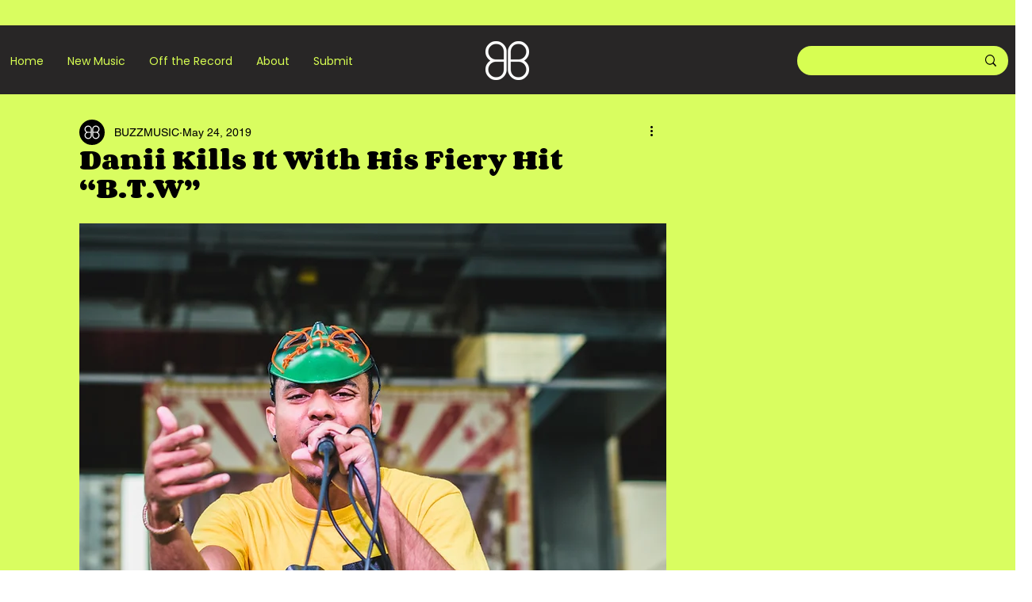

--- FILE ---
content_type: text/html; charset=utf-8
request_url: https://www.google.com/recaptcha/api2/aframe
body_size: 269
content:
<!DOCTYPE HTML><html><head><meta http-equiv="content-type" content="text/html; charset=UTF-8"></head><body><script nonce="cUC35LUH5BqCxkjR7mD77A">/** Anti-fraud and anti-abuse applications only. See google.com/recaptcha */ try{var clients={'sodar':'https://pagead2.googlesyndication.com/pagead/sodar?'};window.addEventListener("message",function(a){try{if(a.source===window.parent){var b=JSON.parse(a.data);var c=clients[b['id']];if(c){var d=document.createElement('img');d.src=c+b['params']+'&rc='+(localStorage.getItem("rc::a")?sessionStorage.getItem("rc::b"):"");window.document.body.appendChild(d);sessionStorage.setItem("rc::e",parseInt(sessionStorage.getItem("rc::e")||0)+1);localStorage.setItem("rc::h",'1769840621037');}}}catch(b){}});window.parent.postMessage("_grecaptcha_ready", "*");}catch(b){}</script></body></html>